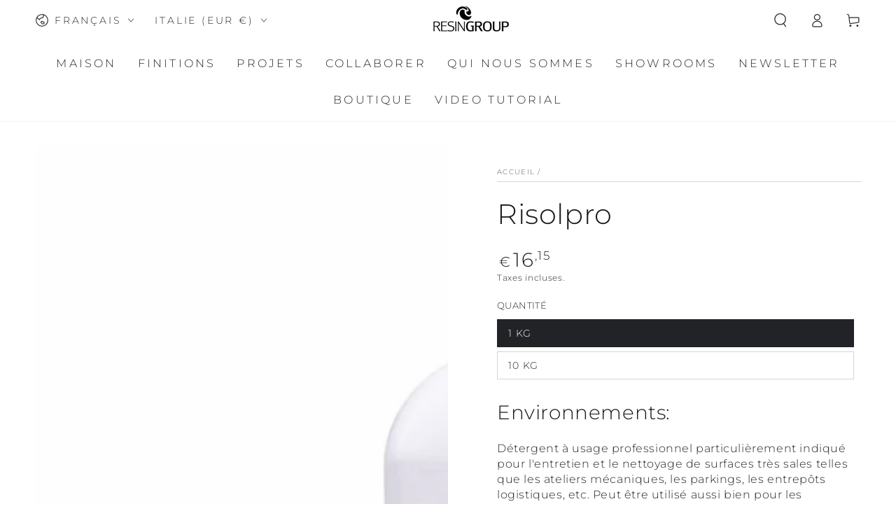

--- FILE ---
content_type: text/html; charset=utf-8
request_url: https://resingroup.net/fr/search?section_id=template--23990981525850__recently-viewed-products&type=product&q=
body_size: -670
content:
<section id="shopify-section-template--23990981525850__recently-viewed-products" class="shopify-section section"><style data-shopify>#shopify-section-template--23990981525850__recently-viewed-products {
    --section-padding-top: 36px;
    --section-padding-bottom: 36px;
    --image-position: center center;
  }</style><link rel="stylesheet" href="//resingroup.net/cdn/shop/t/5/assets/component-card.css?v=148061471198430505951731941851" media="print" onload="this.media='all'">
<link rel="stylesheet" href="//resingroup.net/cdn/shop/t/5/assets/component-price.css?v=31654658090061505171731941851" media="print" onload="this.media='all'">
<link rel="stylesheet" href="//resingroup.net/cdn/shop/t/5/assets/component-product-grid.css?v=10757344605323473501731941851" media="print" onload="this.media='all'">
<link rel="stylesheet" href="//resingroup.net/cdn/shop/t/5/assets/component-slider.css?v=81521100250996190531731941851" media="print" onload="this.media='all'">
<link rel="stylesheet" href="//resingroup.net/cdn/shop/t/5/assets/section-recently-viewed-products.css?v=51418536012772646161731941852" media="print" onload="this.media='all'"><noscript><link href="//resingroup.net/cdn/shop/t/5/assets/component-card.css?v=148061471198430505951731941851" rel="stylesheet" type="text/css" media="all" /></noscript>
<noscript><link href="//resingroup.net/cdn/shop/t/5/assets/component-price.css?v=31654658090061505171731941851" rel="stylesheet" type="text/css" media="all" /></noscript>
<noscript><link href="//resingroup.net/cdn/shop/t/5/assets/component-product-grid.css?v=10757344605323473501731941851" rel="stylesheet" type="text/css" media="all" /></noscript>
<noscript><link href="//resingroup.net/cdn/shop/t/5/assets/section-recently-viewed-products.css?v=51418536012772646161731941852" rel="stylesheet" type="text/css" media="all" /></noscript>

<recently-viewed-products class="recently-viewed-products" data-url="/fr/search?section_id=template--23990981525850__recently-viewed-products&type=product&q="></recently-viewed-products>


</section>